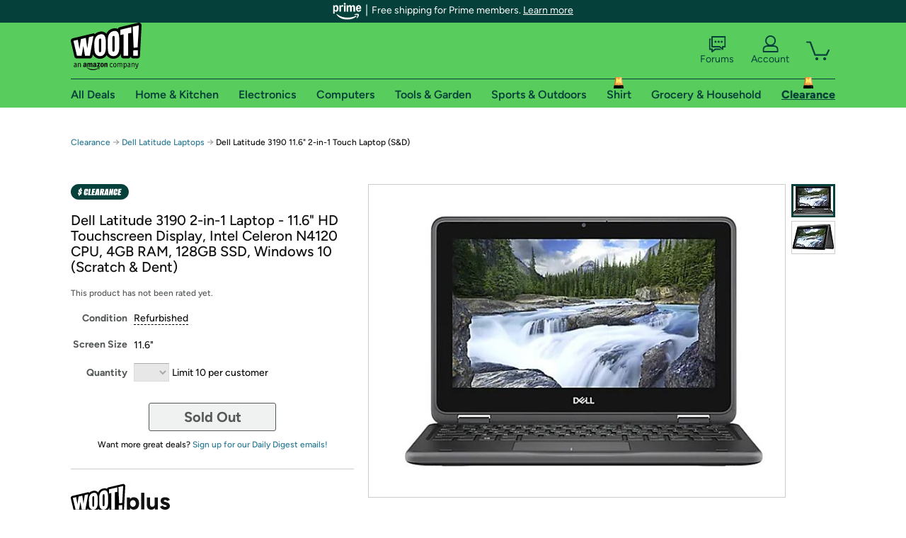

--- FILE ---
content_type: text/xml
request_url: https://sts.us-east-1.amazonaws.com/
body_size: 2054
content:
<AssumeRoleWithWebIdentityResponse xmlns="https://sts.amazonaws.com/doc/2011-06-15/">
  <AssumeRoleWithWebIdentityResult>
    <Audience>us-east-1:9d0ab28f-ed32-4a67-84b0-1a981cafd7fb</Audience>
    <AssumedRoleUser>
      <AssumedRoleId>AROAXUWV4ANCRI2ZNWFVN:cwr</AssumedRoleId>
      <Arn>arn:aws:sts::525508281157:assumed-role/RUM-Monitor-us-east-1-525508281157-0063818041461-Unauth/cwr</Arn>
    </AssumedRoleUser>
    <Provider>cognito-identity.amazonaws.com</Provider>
    <Credentials>
      <AccessKeyId>ASIAXUWV4ANC2Y35FFYA</AccessKeyId>
      <SecretAccessKey>qdDsix8+ndwcVgz9qMlegFJj2bY39sMNHFaIwZOg</SecretAccessKey>
      <SessionToken>IQoJb3JpZ2luX2VjEBsaCXVzLWVhc3QtMSJGMEQCID1I2j02beVxIJ8q+3tiUu2GawH58MbmFhFNoAyo/VUHAiByZkwFycUqi/sD7ERcmxvQs2ZZbbhEwQ8fhNZSCUzu2iqPAwjj//////////8BEAAaDDUyNTUwODI4MTE1NyIMrIuoMq3P0OHdzG/BKuMC+zAU4IeNek0YJCLiCUWGYD1Jrbqhz4ouzMTrsJgxUSCIklf/aHuJYEf/mVomwT6XYGbAq85OWf+C46YYhPAQekNJy0nAD1QyBbjMgWTLHh0eBDvUw0CxLSycXgR6602ixT7FqEeB3YKP+UW9NZYmop5GU2FycDBBcME8p/pthCORZHPzQBRvIDG/aNIHogNrijTQ9coZdAjeCCotOBtm5LRA4ekC1drLLNNc1ovY8N09rNLQLIIhA7/Ip3VPpsjUzMD/N9x6HmYQrU0X4HXMF/T2rXTmQHogKzWCcL03iXRXcETn4jxlrr1fi7pEFXp00gEUN6NwEEo3V+t4G6JfHJwZwCdcsOckZBhRffFERM3BpuosIxPYtDxdZKEBc10Bq4ngvAFd/lWOr5bbtfKcNoJGeYLerjdzfr35dtKqT9k3B36GB2gJQ9OSc3pjmHYRmhRFwwXAyROs4ZisTu7I5uqb+zCQ1cnLBjqGAioNUXRXManzBj8j/Owq3Mv7I8TJj1vvAwgPGZcG5cp2YMRtJZEZbRDwbW3bCcv51lUxAzqpKdXTRsCkECVLEzsLm1dmOmwg7st+dskdaH/3t4LC8u5VAFLw0M0EyBrs66ahcOHH0Fh4MLLQRn/H66sPQPKWxiPDGeRaYPVGNNDNFyZ2Q5icMXFupq+YdzGB+tSdmIa07/+4oPx7xyEYwA5Io1e7KnQTuVIz1e0tATupfEOI9psrDp/X9qO0aDXuVL/Bw30nw2WmZAnYnl6drxyN1qtYaS0pMPbZ5cvAJWy6D9gjcWtJatOFGHojG3S6B+8JrOKuiF6eoZrHhW20H6X0o27ym4c=</SessionToken>
      <Expiration>2026-01-22T19:21:04Z</Expiration>
    </Credentials>
    <SubjectFromWebIdentityToken>us-east-1:7a5abc03-4578-c5f1-474c-6b5c0aa282ce</SubjectFromWebIdentityToken>
  </AssumeRoleWithWebIdentityResult>
  <ResponseMetadata>
    <RequestId>42490f87-4333-40df-8158-3fe407a63ebd</RequestId>
  </ResponseMetadata>
</AssumeRoleWithWebIdentityResponse>
